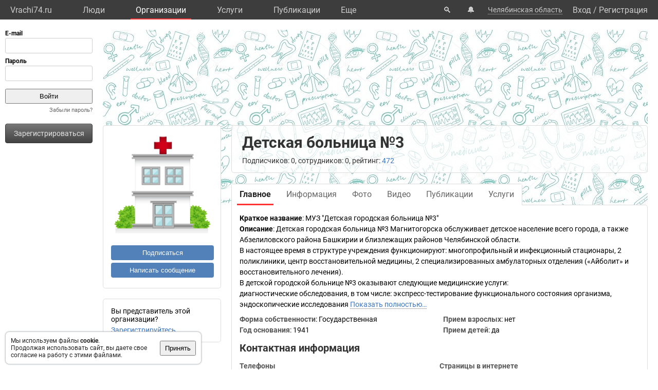

--- FILE ---
content_type: text/html; charset=UTF-8
request_url: https://vrachi74.ru/org/4600/
body_size: 10210
content:
<!DOCTYPE html>
<html lang="ru">
	<head>
		<title>Детская больница №3. Организация: врачи, услуги, телефон, адрес.</title>
		<meta name="description" content="Детская больница №3. Организация: врачи, услуги, телефон, адрес.">
		<script defer src="https://static.vrachi.name/js/common.js?1768152753"></script>
		<link type="text/css" rel="stylesheet" href="https://static.vrachi.name/css/common.css?1768152753">
		
		<script defer type="text/javascript" src="https://static.vrachi.name/js/org.js?1768152753"></script>
	
	<link id="section_css_link" type="text/css" rel="stylesheet" href="https://static.vrachi.name/css/org.css?1768152753"><meta http-equiv="content-type" content="text/html; charset=utf-8"/>
		<meta name="viewport" content="width=device-width, initial-scale=1">
		<link rel="icon" type="image/png" href="https://static.vrachi.name/img/favicon/favicon.ico" />
		<link rel="preload" as="font" type="font/woff2" href="https://fonts.gstatic.com/s/roboto/v20/KFOmCnqEu92Fr1Mu5mxKOzY.woff2" crossorigin>
		<link rel="preload" as="font" type="font/woff2" href="https://fonts.gstatic.com/s/roboto/v20/KFOmCnqEu92Fr1Mu4mxK.woff2" crossorigin>
		<link rel="preload" as="font" type="font/woff2" href="https://fonts.gstatic.com/s/roboto/v20/KFOlCnqEu92Fr1MmWUlfABc4EsA.woff2" crossorigin>
		<link rel="preload" as="font" type="font/woff2" href="https://fonts.gstatic.com/s/roboto/v20/KFOlCnqEu92Fr1MmWUlfBBc4.woff2" crossorigin>
		<!--link rel="manifest" href="/manifest.webmanifest"-->
		<script async src="https://mc.yandex.ru/metrika/tag.js"></script>
		<script>window.yaContextCb=window.yaContextCb||[]</script>
		<script src="https://yandex.ru/ads/system/context.js" async></script>
		<!--link rel="preload" as="script" type="application/javascript" href="https://yastatic.net/safeframe-bundles/0.83/host.js" crossorigin-->
		<meta name="theme-color" content="#3d3d3d">
		<meta name="csrf-token" content="78ad57b2792e5bbbb8cb7f30be572199a7d5acb2aef4eb7342bf51f89ba5f48b">
		<!--[if lte IE 9]><meta http-equiv="refresh" content="0; URL=/bad_browser/"><![endif]-->
	</head>
	<body class="left_menu_notabs_mode">
		<header>
			<div id="left_menu_toogle_div" class="top_menu_nav_mobile_menu_div"> </div>
			<nav id="top_menu_nav">
				<ul class="top_menu_ul">
					<li class="top_menu_li top_menu_home_link_li">
						<a href="/" class="top_menu_a top_menu_home_link_a">Vrachi74.ru</a>
					</li>
					<li class="top_menu_li">
						<a href="/users/" class="top_menu_a ">Люди</a>
						<ul class="top_menu_dropdown_ul">
							<li class="top_menu_dropdown_li"><a href="/users/7/" class="top_menu_a top_menu_dropdown_a">Врачи</a></li>
							<li class="top_menu_dropdown_li"><a href="/users/8/" class="top_menu_a top_menu_dropdown_a">Фельдшеры </a></li>
							<li class="top_menu_dropdown_li"><a href="/users/10/" class="top_menu_a top_menu_dropdown_a">Мед. сестры</a></li>
						</ul>
					</li>
					<li class="top_menu_li">
						<a href="/org/" class="top_menu_a active">Организации</a>
						<ul class="top_menu_dropdown_ul">
							<li class="top_menu_dropdown_li"><a href="/org/type/1/2/2/" class="top_menu_a top_menu_dropdown_a">Больницы</a></li>
							<li class="top_menu_dropdown_li"><a href="/org/type/1/2/1/" class="top_menu_a top_menu_dropdown_a">Клиники</a></li>
							<li class="top_menu_dropdown_li"><a href="/org/type/1/2/3/" class="top_menu_a top_menu_dropdown_a">Поликлиники</a></li>
							<li class="top_menu_dropdown_li"><a href="/org/type/1/2/12/" class="top_menu_a top_menu_dropdown_a">Женские консультации</a></li>
							<li class="top_menu_dropdown_li"><a href="/org/type/1/2/8/" class="top_menu_a top_menu_dropdown_a">Родильные дома</a></li>
							<li class="top_menu_dropdown_li"><a href="/org/type/1/2/11/" class="top_menu_a top_menu_dropdown_a">Травпункты</a></li>
							<li class="top_menu_dropdown_li"><a href="/org/type/1/2/13/" class="top_menu_a top_menu_dropdown_a">Стоматологии</a></li>
						</ul>
					</li>
					<li class="top_menu_li">
						<a href="/services/" class="top_menu_a ">Услуги</a>
						<ul class="top_menu_dropdown_ul">
							<li class="top_menu_dropdown_li"><a href="/services/2/" class="top_menu_a top_menu_dropdown_a">Консультации</a></li>
							<li class="top_menu_dropdown_li"><a href="/services/7/" class="top_menu_a top_menu_dropdown_a">УЗИ</a></li>
							<li class="top_menu_dropdown_li"><a href="/services/8/" class="top_menu_a top_menu_dropdown_a">Рентген</a></li>
							<li class="top_menu_dropdown_li"><a href="/services/9/" class="top_menu_a top_menu_dropdown_a">МРТ</a></li>
							<li class="top_menu_dropdown_li"><a href="/services/12/" class="top_menu_a top_menu_dropdown_a">Комп. томография</a></li>
							<li class="top_menu_dropdown_li"><a href="/services/100/" class="top_menu_a top_menu_dropdown_a">ЭКГ</a></li>
							<li class="top_menu_dropdown_li"><a href="/services/10/" class="top_menu_a top_menu_dropdown_a">Эндоскопия</a></li>
							<li class="top_menu_dropdown_li"><a href="/services/5/" class="top_menu_a top_menu_dropdown_a">Анализы</a></li>
							<li class="top_menu_dropdown_li"><a href="/services/17/" class="top_menu_a top_menu_dropdown_a">Физиотерапия</a></li>
						</ul>
					</li>
					<li class="top_menu_li">
						<a href="/posts/" class="top_menu_a ">Публикации</a>
						<ul class="top_menu_dropdown_ul">
							<li class="top_menu_dropdown_li"><a class="top_menu_a top_menu_dropdown_a" href="/photos/">Фото</a></li>
							<li class="top_menu_dropdown_li"><a class="top_menu_a top_menu_dropdown_a" href="/videos/">Видео</a></li>
							<li class="top_menu_dropdown_li"><a class="top_menu_a top_menu_dropdown_a" href="/articles/">Статьи</a></li>
							<li class="top_menu_dropdown_li"><a class="top_menu_a top_menu_dropdown_a" href="/books/">Книги</a></li>
							<li class="top_menu_dropdown_li"><a class="top_menu_a top_menu_dropdown_a" href="/sets/">Подборки</a></li>
							<li class="top_menu_dropdown_li"><a class="top_menu_a top_menu_dropdown_a" href="/sets/">Каналы</a></li>
							<li class="top_menu_dropdown_li"><a class="top_menu_a top_menu_dropdown_a" href="/tags/">Теги</a></li>
							<!--li class="top_menu_dropdown_li"><a class="top_menu_a top_menu_dropdown_a" href="/books/type/6/">Клинич. рекомендации</a></li>
							<li class="top_menu_dropdown_li"><a class="top_menu_a top_menu_dropdown_a" href="https://russia.vrachi.name/journals/">Журналы</a></li-->
						</ul>
					</li>
					<li class="top_menu_li">
						<a href="https://ru.vrachi.name/" class="top_menu_a ">Библиотека</a>
						<ul class="top_menu_dropdown_ul">
							<li class="top_menu_dropdown_li"><a class="top_menu_a top_menu_dropdown_a" href="https://ru.vrachi.name/articles/">Статьи</a></li>
							<li class="top_menu_dropdown_li"><a class="top_menu_a top_menu_dropdown_a" href="https://ru.vrachi.name/books/">Книги</a></li>
							<li class="top_menu_dropdown_li"><a class="top_menu_a top_menu_dropdown_a" href="https://ru.vrachi.name/sets/">Подборки</a></li>
							<li class="top_menu_dropdown_li"><a class="top_menu_a top_menu_dropdown_a" href="https://ru.vrachi.name/research/">Исследования</a></li>
							<li class="top_menu_dropdown_li"><a class="top_menu_a top_menu_dropdown_a" href="https://ru.vrachi.name/journals/">Журналы</a></li>
							<li class="top_menu_dropdown_li"><a class="top_menu_a top_menu_dropdown_a" href="https://ru.vrachi.name/questionnaires/">Опросники</a></li>
							<li class="top_menu_dropdown_li"><a class="top_menu_a top_menu_dropdown_a" href="https://ru.vrachi.name/calculators/">Калькуляторы</a></li>
							<li class="top_menu_dropdown_li"><a class="top_menu_a top_menu_dropdown_a" href="https://ru.vrachi.name/questions/">Вопросы</a></li>
							<li class="top_menu_dropdown_li"><a class="top_menu_a top_menu_dropdown_a" href="https://ru.vrachi.name/forum/">Форум</a></li>
						</ul>
					</li>
					<li class="top_menu_li">
						<a class="top_menu_a" href="/events/">Мероприятия</a>
					</li>
					<li class="top_menu_li">
						<a class="top_menu_a" href="/jobs/vacancies/">Вакансии</a>
					</li>
				</ul>
				<div class="top_menu_more_div">
					<a class="top_menu_a" id="top_menu_more_a">Eще</a>
					<div class="top_menu_hide_div modal_window">
						<ul class="top_menu_hide_ul">
							<li class="top_menu_hide_li">
								<a href="/users/" class="top_menu_hide_a">Люди</a>
							</li>
							<li class="top_menu_hide_li">
								<a href="/org/" class="top_menu_hide_a active">Организации</a>
							</li>
							<li class="top_menu_hide_li">
								<a href="/services/" class="top_menu_hide_a">Услуги</a>
							</li>
							<li class="top_menu_hide_li">
								<a href="/posts/" class="top_menu_hide_a">Публикации</a>
							</li>
							<li class="top_menu_hide_li">
								<a href="https://ru.vrachi.name/" class="top_menu_hide_a">Библиотека</a>
							</li>
							<li class="top_menu_hide_li">
								<a href="/events/" class="top_menu_hide_a">Мероприятия</a>
							</li>
							<li class="top_menu_hide_li">
								<a href="/jobs/vacancies/" class="top_menu_hide_a">Вакансии</a>
							</li>
						</ul>
					</div>
				</div>
			</nav>
			<nav id="top_right_menu_nav">
				<ul id="top_right_menu_ul">
					<li class="top_right_menu_li top_right_menu_search_li">
						<a href="/search/" class="top_right_menu_a" id="top_right_menu_search_button_a">🔍</a>
                        <div id="search_common_div" class="modal_window">
                            <div id="search_inner_div">
								<div class="search_block_div">
									<form action="/search/" class="search_block_form" role="search">
										<div class="search_block2_div">
											<div class="search_block2_left_div">
												<input type="text" name="query" autocomplete="off" data-search_type="" value="" class="search_block_input" id="search_block_input">
											</div>
											<div class="search_block2_right_div"><input type="submit" value="Найти" class="search_block_button"></div>
										</div>
										<div class="search_dropdown_div">
											<ul class="search_dropdown_ul modal_window"></ul>
										</div>
									</form>
								</div>
							</div>
                        </div>
					</li>
					<li class="top_right_menu_li top_right_menu_notification_li">
						<a class="top_right_menu_a">🔔</a>
					</li>
					<li class="top_right_menu_li top_right_menu_city_li">
						<a class="top_right_menu_city_a" id="city_select_a">Челябинская область</a>
						<div class="city_select_div modal_window"><ul class="city_select_ul"><li class="city_select_li"><a class="link_js city_select_a" onClick="browsing_select_city(0)">Челябинская область</a></li><li class="city_select_li"><a class="link_js city_select_a" onClick="browsing_select_city(165328)">г. Челябинск</a></li><li class="city_select_li"><a class="link_js city_select_a" onClick="browsing_select_city(165329)">г. Верхний Уфалей</a></li><li class="city_select_li"><a class="link_js city_select_a" onClick="browsing_select_city(165330)">г. Златоуст</a></li><li class="city_select_li"><a class="link_js city_select_a" onClick="browsing_select_city(165331)">г. Карабаш</a></li><li class="city_select_li"><a class="link_js city_select_a" onClick="browsing_select_city(165332)">г. Копейск</a></li><li class="city_select_li"><a class="link_js city_select_a" onClick="browsing_select_city(165333)">г. Кыштым</a></li><li class="city_select_li"><a class="link_js city_select_a" onClick="browsing_select_city(165334)">г. Магнитогорск</a></li><li class="city_select_li"><a class="link_js city_select_a" onClick="browsing_select_city(165335)">г. Миасс</a></li><li class="city_select_li"><a class="link_js city_select_a" onClick="browsing_select_city(165336)">г. Озерск</a></li><li class="city_select_li"><a class="link_js city_select_a" onClick="browsing_select_city(165337)">г. Снежинск</a></li><li class="city_select_li"><a class="link_js city_select_a" onClick="browsing_select_city(165338)">г. Трехгорный</a></li><li class="city_select_li"><a class="link_js city_select_a" onClick="browsing_select_city(165339)">г. Усть-Катав</a></li><li class="city_select_li"><a class="link_js city_select_a" onClick="browsing_select_city(165340)">г. Южноуральск</a></li><li class="city_select_li"><a class="link_js city_select_a" onClick="browsing_select_city(165341)">г. Трехгорный-1</a></li><li class="city_select_li"><a class="link_js city_select_a" onClick="browsing_select_city(165342)">г. Чебаркуль</a></li><li class="city_select_li"><a class="link_js city_select_a" onClick="browsing_select_city(165343)">г. Троицк</a></li><li class="city_select_li"><a class="link_js city_select_a" onClick="browsing_select_city(165537)">г. Миньяр</a></li><li class="city_select_li"><a class="link_js city_select_a" onClick="browsing_select_city(165538)">г. Сим</a></li><li class="city_select_li"><a class="link_js city_select_a" onClick="browsing_select_city(165539)">г. Аша</a></li><li class="city_select_li"><a class="link_js city_select_a" onClick="browsing_select_city(165566)">г. Карталы</a></li><li class="city_select_li"><a class="link_js city_select_a" onClick="browsing_select_city(165614)">г. Касли</a></li><li class="city_select_li"><a class="link_js city_select_a" onClick="browsing_select_city(165661)">г. Юрюзань</a></li><li class="city_select_li"><a class="link_js city_select_a" onClick="browsing_select_city(165662)">г. Катав-Ивановск</a></li><li class="city_select_li"><a class="link_js city_select_a" onClick="browsing_select_city(165680)">г. Бакал</a></li><li class="city_select_li"><a class="link_js city_select_a" onClick="browsing_select_city(165681)">г. Сатка</a></li><li class="city_select_li"><a class="link_js city_select_a" onClick="browsing_select_city(165925)">г. Верхнеуральск</a></li><li class="city_select_li"><a class="link_js city_select_a" onClick="browsing_select_city(166239)">г. Куса</a></li><li class="city_select_li"><a class="link_js city_select_a" onClick="browsing_select_city(166299)">г. Нязепетровск</a></li><li class="city_select_li"><a class="link_js city_select_a" onClick="browsing_select_city(166732)">г. Еманжелинск</a></li><li class="city_select_li"><a class="link_js city_select_a" onClick="browsing_select_city(166739)">г. Коркино</a></li><li class="city_select_li"><a class="link_js city_select_a" onClick="browsing_select_city(166746)">г. Пласт</a></li></ul></div>
					</li>
					<li class="top_right_menu_li top_right_menu_user_li">
							<div id="top_right_menu_user_desktop_div" class="top_right_menu_user_no_authorisation">
								<a href="/authorisation/" class="top_right_menu_enter_a">Вход</a>
								<div class="top_right_menu_slash_a">/</div>
								<a href="/registration/" class="top_right_menu_registration_a">Регистрация</a>
							</div>
							<div id="top_right_menu_user_mobile_div">
								<a class="top_right_menu_user_button_a" id="top_right_menu_user_button_a">
									<img width="20" height="20" />
								</a>
								<div class="top_right_menu_hide_user_div modal_window">
									<ul class="top_right_menu_hide_user_ul">
										<li class="top_right_menu_hide_user_li"><a class="top_right_menu_hide_user_a" id="top_right_menu_search_button2_a">Поиск</a></li>
										<li class="top_right_menu_hide_user_li"><a class="top_right_menu_hide_user_a">Уведомления</a></li>
										<li class="top_right_menu_hide_user_li"><a class="top_right_menu_hide_user_a" id="city_select_button2_a">Челябинская область</a></li>
										<li class="top_right_menu_hide_user_li"><a class="top_right_menu_hide_user_a" href="/authorisation/">Вход</a></li>
										<li class="top_right_menu_hide_user_li"><a class="top_right_menu_hide_user_a" href="/registration/">Регистрация</a></li>
									</ul>
								</div>
							</div>
						</div></li>
				</ul>
			</nav>
		</header>
		<aside id="aside_left" class="modal_window modal_window_only_mobile">
			<nav id="left_menu_nav"><div class="left_menu_tab_wrap_div">
	<div class="left_menu_tab_div one_tab_mode">
		<input type="radio" class="left_menu_tab_input" id="left_menu_tab_input_1" name="left_menu_tab_input" checked><label for="left_menu_tab_input_1" class="left_menu_tab_label">Мое меню</label><section class="left_menu_tab_section" id="left_menu_tab_section_1">
			
			<iframe src="https://id.vrachi.name/authorize/?scope=openid profile&redirect_uri=https://vrachi74.ru/open_id_redirect/&response_type=code&client_id=vrachi74.ru&state=78ad57b2792e5bbbb8cb7f30be572199a7d5acb2aef4eb7342bf51f89ba5f48b" height="144px" width="180px" id="authentication_iframe"></iframe>
			<!--form class="authorisation_form" action="/authorisation/" method="post" autocomplete="on">
				<div class="login_div">
					<div class="title_div">E-mail</div>
					<div class="input_div"><input type="text" autocomplete="on" name="authorisation_login" id="login_input"></div>
				</div>
				<div class="pass_div">
					<div class="title_div">Пароль</div>
					<div class="input_div"><input type="password" name="authorisation_password" id="password_input" autocomplete="on"></div>
				</div>
				<div class="authorisation_button_div">
					<input type="submit" id="authorisation_button" class="" value="Войти"> 	
				</div>
			</form-->
			<div class="recall_link_div">
					<a class="recall_link_a" href="/recall/">Забыли пароль?</a>
				</div>
			<div class="registration_link_common_div">
				<div class="registration_link_div">
					<a href="/registration/" class="registration_link_a link_button_1">Зарегистрироваться</a>
				</div>
			</div>
			
			
		</section></div></div>
				<br><br>
    			<div id="yandex_rtb_R-A-423043-1" class="re_left_div"></div>
				<!--div id="left_menu_bottom_click_area_div"></div-->
			</nav>
		</aside>
		<div id="content_common_div">
			<div id="aside_right">
				<div id="yandex_rtb_R-A-423043-2" class="banner_right_div"></div>
				<br>
				<script async src="https://ad.mail.ru/static/ads-async.js"></script>
<ins class="mrg-tag" 
    style="display:inline-block;width:300px;height:600px" 
    data-ad-client="ad-1928538" 
    data-ad-slot="1928538">
</ins> 

<ins class="mrg-tag" 
    style="display:inline-block;width:300px;height:600px"
    data-ad-client="ad-1183617" 
    data-ad-slot="1183617">
</ins> 

<ins class="mrg-tag" 
    style="display:inline-block;width:320px;height:50px" 
    data-ad-client="ad-1187454"
    data-ad-slot="1187454">
</ins>

<ins class="mrg-tag" 
    style="display:inline-block;width:300px;height:300px" 
    data-ad-client="ad-1928536" 
    data-ad-slot="1928536">
</ins> 

<script>
    (MRGtag = window.MRGtag || []).push({});
</script>

			</div>
			<main id="content_main"><div id="yandex_rtb_R-A-423043-4" class="re_mobil_div"></div><noindex><div class="attention_notice_common_div" data-type="cookies">
        <div class="attention_notice_content_div">Мы используем файлы <b>cookie</b>.<br>Продолжая использовать сайт, вы даете свое согласие на работу с этими файлами.</div>
        <div class="attention_notice_close_div" onclick="attention_notice.close('cookies')"><button>Принять</button></div>
    </div></noindex><div class="org_common_div" id="page_common_data_div" data-page-type="org" data-id="4600" data-region="74" data-name="Детская больница №3" itemscope itemtype="https://schema.org/MedicalOrganization">
			<div class="org_background_div"></div>
			<div class="org_page_div">
				<div class="org_left_div">
					<div class="org_ava_div"><img class="user_ava_img" src="https://static.vrachi.name/img/default/noavatar_hospital.png" width="200" itemprop="logo"></div><div class="org_left_menu_div">
<!--div class="org_left_menu_subscribe_div left_menu_subscribe_common_div" onmouseleave="subscription.area_onmouseleave()" onmouseenter="subscription.area_onmouseenter()">
    
    <div class="left_menu_subscribe_hide_menu_div">
            
    </div>
</div-->

<div class="org_left_menu_subscribe_div left_menu_subscribe_common_div ">
		<div class="left_menu_subscribe_false_div">
			<button class="org_left_menu_subscribe_button left_menu_subscribe_button" onclick="subscription.all_themes_button_click(1)">Подписаться</button>
		</div>
		<div class="left_menu_subscribe_true_div hide_menu_area" onmouseleave="subscription.area_onmouseleave()" onmouseenter="subscription.area_onmouseenter()">		
			<button class="org_left_menu_subscribe_button left_menu_subscribe_button left_menu_subscribe_activated_button" onclick="subscription.submenu_view()">Вы подписаны</button>
			<button class="org_left_menu_subscribe_button left_menu_subscribe_part_button left_menu_subscribe_activated_button" onclick="subscription.submenu_view()">Вы частично подписаны</button>
			<div class="left_menu_subscribe_hide_menu_div">
				<ul class="left_menu_subscribe_hide_menu_ul">
					<li class="left_menu_subscribe_hide_menu_li unsubscribe" onclick="subscription.all_themes_button_click(0)">Отписаться</li>
					<li class="left_menu_subscribe_hide_menu_li subscribe_all" onclick="subscription.all_themes_button_click(1)">Подписаться на все</li>
				</ul>
			</div>
		</div>
	</div>

<div class="org_left_menu_message_div">
    <button class="org_left_menu_message_button" onclick="messages.write_one('org')">Написать сообщение</button>
</div>
<!--ul class="org_left_menu_ul">
    <li class="org_left_menu_li employee_org_left_menu_li">
        <a href="/org/4600/employee/" class="org_left_menu_a employee_org_left_menu_a ">Вы представитель этой организации?</a>
        <div class="org_left_menu_ul_more_div">
            <a class="link_js" onclick="document.querySelector('.org_left_menu_ul').classList.add('hide_menu_li_view'); event.target.style.display='none'">еще...</a>
        </div>
    </li>
    <li class="org_left_menu_li hide_menu_li">
        <a href="/org/4600/edit/information/" class="org_left_menu_a">Редактировать</a>
    </li-->
    <!--li class="org_left_menu_li hide_menu_li">
        <a class="org_left_menu_a">Сохранить в закладках</a>
    </li>
    <li class="org_left_menu_li hide_menu_li">
        <a class="org_left_menu_a">Рассказать друзьям</a>
    </li>
    <li class="org_left_menu_li hide_menu_li">
        <a class="org_left_menu_a">Включить уведомления</a>
    </li>
    <li class="org_left_menu_li hide_menu_li">
        <a class="org_left_menu_a">Пожаловаться</a>
    </li-->    
<!--/ul-->


</div>

<div class="org_left_menu_employee_div">Вы представитель этой организации?
	<div><a href="/org/4600/employee/">Зарегистрируйтесь</a></div>
</div></div>
				<div class="org_right_div">
					<div class="org_title_div">
						<h1 class="org_name_h1" itemprop="name">Детская больница №3</h1>
						
						<div class="org_title_info_div">Подписчиков: 0, сотрудников: 0, рейтинг: <a href="/org/4600/rating/">472</a><!--, отзывы: <a href="" class="org_title_reviews_plus_a">+23</a> <a  href="" class="org_title_reviews_neutral_a">2</a> <a href="" class="org_title_reviews_minus_a">-5</a--></div>
					</div>
					<div class="org_menu_div">
						<ul class="org_menu_ul"><li class="org_menu_li">
								<a class="org_menu_a active" href="/org/4600/">
									<div class="org_menu_link_div">Главное</div>
								</a>
							</li><li class="org_menu_li">
								<a class="org_menu_a " href="/org/4600/information/">
									<div class="org_menu_link_div">Информация</div>
								</a>
							</li><li class="org_menu_li">
								<a class="org_menu_a " href="/org/4600/photo/">
									<div class="org_menu_link_div">Фото</div>
								</a>
							</li><li class="org_menu_li">
								<a class="org_menu_a " href="/org/4600/videos/">
									<div class="org_menu_link_div">Видео</div>
								</a>
							</li><li class="org_menu_li">
								<a class="org_menu_a " href="/org/4600/posts/">
									<div class="org_menu_link_div">Публикации</div>
								</a>
							</li><li class="org_menu_li">
								<a class="org_menu_a " href="/org/4600/services/">
									<div class="org_menu_link_div">Услуги</div>
								</a>
							</li></ul>
					</div>
					<div class="org_content_div" type_content="main"><div class="organizations_general_content_div"><div class="organizations_content_block_div"><span class="organizations_content_block_title_span">Краткое название</span>: <span  itemprop="legalName">МУЗ "Детская городская больница №3"</span></div><div class="organizations_content_block_div" itemprop="description"><span class="organizations_content_block_title_span">Описание</span>: Детская городская больница №3 Магнитогорска обслуживает детское население всего города, а также Абзелиловского района Башкирии и близлежащих районов Челябинской области.<br />
В настоящее время в структуре учреждения функционируют: многопрофильный и инфекционный стационары, 2 поликлиники, центр восстановительной медицины, 2 специализированных амбулаторных отделения («Айболит» и восстановительного лечения).<br />
В детской городской больнице №3 оказывают следующие медицинские услуги:<br />
диагностические обследования, в том числе: экспресс-тестирование функционального состояния организма, эндоскопические исследования <span class="text_show_more_span link_js" onclick="text_show_more_span_click(event)">Показать полностью…</span><span class="text_hide_span"> (бронхоскопию, эзофагогастродуоденоскопию, колоноскопию, ректороманоскопию), лабораторную диагностику (биохимические, иммунологические, общеклинические, бактериологические исследования, ПЦР-диагностику инфекционных и вирусных заболеваний), функциональную диагностику (эхокардиоскопию, электрокардиографию, электромиографию, велоэргометрию, эхоэнцефалографию, спирографию, реоэнцефалографию, электроэнцефалографию), компьютерную томографию, рентгенографию, УЗИ различных органов;<br />
консультации и амбулаторное лечение: педиатра, пульмонолога, физиотерапевта, инфекциониста, эндокринолога, хирурга, гематолога, невролога, гастроэнтеролога, травматолога, отоларинголога, нефролога, аллерголога, ортопеда, гинеколога, офтальмолога, психолога;<br />
стационарно-замещающее лечение заболеваний отоларингологического, аллергологического, нефрологического, кардиологического, гастроэнтерологического, пульмонологического и неврологического профилей;<br />
круглосуточное стационарное лечение заболеваний неонатологического, инфекционного, неврологического, хирургического, педиатрического, гастроэнтерологического, аллергологического, кардиологического, пульмонологического, нефрологического и онкологического профилей.<br />
</span></div><ul class="organizations_general_content_ul"><li class="organizations_content_group2_li">
				<span class="organizations_content_group2_span">Форма собственности</span>: Государственная</li><li class="organizations_content_group2_li">
			<span class="organizations_content_group2_span">Год основания</span>: <span itemprop="foundingDate">1941</span></li><li class="organizations_content_group2_li">
			<span class="organizations_content_group2_span">Прием взрослых</span>: нет</li><li class="organizations_content_group2_li">
			<span class="organizations_content_group2_span">Прием детей</span>: да</li></ul>
		</div><h2 class="organizations_contacts_h2">Контактная информация</h2>
<div class="organizations_contacts_div">
	<div class="organizations_contacts_left_div"><div class="organizations_phones_div">
			<h3 class="organizations_phones_h3">Телефоны</h3>
			<ul class="organizations_phones_ul"><li class="organizations_phones_li"><span class="" itemprop="telephone">(3519) 20-42-30</span><span></span></li></ul></div></div>
	<div class="organizations_contacts_right_div"><div class="organizations_web_div">
			<h3 class="organizations_web_h3">Страницы в интернете</h3>
			<ul class="organizations_web_ul"><li class="organizations_web_li"><span class="organizations_web_span">Веб-сайт</span>: <a data-href="http://dgb3-74.ru" target="_blank" rel="nofollow" itemprop="url">http://dgb3-74.ru</a></li><li class="organizations_web_li"><span class="organizations_web_span">Prodoctorov.ru</span>: <a data-href="https://prodoctorov.ru/magnitogorsk/lpu/20354-detskaya-gorodskaya-bolnica-3/" target="_blank" rel="nofollow" itemprop="url">/magnitogorsk/lpu/20354-detskaya-gorodskaya-bolnica-3/</a></li></ul></div></div>
</div><div>
				<h2>Структура</h2>
				<div class="page_block_list_div"><a href="/org/4600/" class="strukture_link_a this_is_current">Детская больница №3</a>
					<ul class="strukture_link_ul"></ul>
				</div>
			</div><div class="organizations_specialists_div">
			<div class="page_block_info_header_div">
				<h2 class="page_block_info_header_h"><a href="/org/4600/specialists/">Специалисты</a> (62):</h2>
				<div class="page_block_info_header_link_add_div"><a href="/org/4600/specialists/add/">Добавить специалиста</a></div>
			</div>
			<div class="org_specialists_list_div"><ul class="organizations_doctors_ul"><li class="organizations_doctors_li">
						<a class="organizations_doctors_a" href="/user/base/78549/">Акулинина Галина Александровна</a>
					</li><li class="organizations_doctors_li">
						<a class="organizations_doctors_a" href="/user/base/261896/">Арестова Ольга Васильевна</a>
					</li><li class="organizations_doctors_li">
						<a class="organizations_doctors_a" href="/user/base/103306/">Архипова Тамара Валентиновна</a>
					</li><li class="organizations_doctors_li">
						<a class="organizations_doctors_a" href="/user/base/131194/">Батраева Зоя Кузьминична</a>
					</li><li class="organizations_doctors_li">
						<a class="organizations_doctors_a" href="/user/base/260688/">Батраева Тамара Степановна</a>
					</li><li class="organizations_doctors_li">
						<a class="organizations_doctors_a" href="/user/base/213526/">Бирюкова Светлана Александровна</a>
					</li><li class="organizations_doctors_li">
						<a class="organizations_doctors_a" href="/user/base/331927/">Бростилова Нелли Ивановна</a>
					</li><li class="organizations_doctors_li">
						<a class="organizations_doctors_a" href="/user/base/375978/">Важенина Надежда Никоноровна</a>
					</li><li class="organizations_doctors_li">
						<a class="organizations_doctors_a" href="/user/base/405925/">Васильева Любовь Михайловна</a>
					</li><li class="organizations_doctors_li">
						<a class="organizations_doctors_a" href="/user/base/159190/">Виноградова Марина Владимировна</a>
					</li><li class="organizations_doctors_li">
						<a class="organizations_doctors_a" href="/user/base/233153/">Власова Лариса Викторовна</a>
					</li><li class="organizations_doctors_li">
						<a class="organizations_doctors_a" href="/user/base/193290/">Вотинцева Наталья Николаевна</a>
					</li><li class="organizations_doctors_li">
						<a class="organizations_doctors_a" href="/user/base/417453/">Головачев Константин Николаевич</a>
					</li><li class="organizations_doctors_li">
						<a class="organizations_doctors_a" href="/user/base/202816/">Голубкова Юлия Владимировна</a>
					</li><li class="organizations_doctors_li">
						<a class="organizations_doctors_a" href="/user/base/335725/">Григорьева Элла Михайловна</a>
					</li><li class="organizations_doctors_li">
						<a class="organizations_doctors_a" href="/user/base/258945/">Душанина Эльвира Петровна</a>
					</li><li class="organizations_doctors_li">
						<a class="organizations_doctors_a" href="/user/base/471683/">Жирнова Ольга Михайловна</a>
					</li><li class="organizations_doctors_li">
						<a class="organizations_doctors_a" href="/user/base/145395/">Зайцев Герасим Михайлович</a>
					</li><li class="organizations_doctors_li">
						<a class="organizations_doctors_a" href="/user/base/109345/">Зорина Вера Васильевна</a>
					</li><li class="organizations_doctors_li">
						<a class="organizations_doctors_a" href="/user/base/118071/">Ибрагимова Индира Борисовна</a>
					</li><li class="organizations_doctors_li">
						<a class="organizations_doctors_a" href="/user/base/381372/">Инопина Лариса Кадимовна</a>
					</li><li class="organizations_doctors_li">
						<a class="organizations_doctors_a" href="/user/base/240002/">Иосипенко Николай Андреевич</a>
					</li><li class="organizations_doctors_li">
						<a class="organizations_doctors_a" href="/user/base/464558/">Кандрашин Сергей Владимирович</a>
					</li><li class="organizations_doctors_li">
						<a class="organizations_doctors_a" href="/user/base/382548/">Карпиков Алексей Петрович</a>
					</li><li class="organizations_doctors_li">
						<a class="organizations_doctors_a" href="/user/base/354098/">Корякин Александр Петрович</a>
					</li><li class="organizations_doctors_li">
						<a class="organizations_doctors_a" href="/user/base/215696/">Кроль Татьяна Борисовна</a>
					</li><li class="organizations_doctors_li">
						<a class="organizations_doctors_a" href="/user/base/101366/">Кряжев Андрей Валентинович</a>
					</li><li class="organizations_doctors_li">
						<a class="organizations_doctors_a" href="/user/base/189350/">Кузьмин Игорь Юрьевич</a>
					</li><li class="organizations_doctors_li">
						<a class="organizations_doctors_a" href="/user/base/325814/">Курятников Максим Андреевич</a>
					</li><li class="organizations_doctors_li">
						<a class="organizations_doctors_a" href="/user/base/414265/">Лысанов Игорь Александрович</a>
					</li><li class="organizations_doctors_li">
						<a class="organizations_doctors_a" href="/user/base/436086/">Лысанова Марина Анатольевна</a>
					</li><li class="organizations_doctors_li">
						<a class="organizations_doctors_a" href="/user/base/438866/">Маркова Оксана Михайловна</a>
					</li><li class="organizations_doctors_li">
						<a class="organizations_doctors_a" href="/user/base/353831/">Мелюшко Анастасия Ивановна</a>
					</li><li class="organizations_doctors_li">
						<a class="organizations_doctors_a" href="/user/base/296580/">Муштей Виктор Николаевич</a>
					</li><li class="organizations_doctors_li">
						<a class="organizations_doctors_a" href="/user/base/409468/">Нужнов Георгий Васильевич</a>
					</li><li class="organizations_doctors_li">
						<a class="organizations_doctors_a" href="/user/base/250216/">Отт Оксана Витальевна</a>
					</li><li class="organizations_doctors_li">
						<a class="organizations_doctors_a" href="/user/base/272652/">Охрименко Александр Викторович</a>
					</li><li class="organizations_doctors_li">
						<a class="organizations_doctors_a" href="/user/base/404509/">Пазуха Сергей Николаевич</a>
					</li><li class="organizations_doctors_li">
						<a class="organizations_doctors_a" href="/user/base/422517/">Пермякова Людмила Борисовна</a>
					</li><li class="organizations_doctors_li">
						<a class="organizations_doctors_a" href="/user/base/289021/">Половникова Клара Кашафовна</a>
					</li><li class="organizations_doctors_li">
						<a class="organizations_doctors_a" href="/user/base/463138/">Попкова Ольга Владимировна</a>
					</li><li class="organizations_doctors_li">
						<a class="organizations_doctors_a" href="/user/base/476877/">Попов Вячеслав Витальевич</a>
					</li><li class="organizations_doctors_li">
						<a class="organizations_doctors_a" href="/user/base/363872/">Посядо Вера Константиновна</a>
					</li><li class="organizations_doctors_li">
						<a class="organizations_doctors_a" href="/user/base/501833/">Разборщиков Александр Александрович</a>
					</li><li class="organizations_doctors_li">
						<a class="organizations_doctors_a" href="/user/base/497753/">Рассохина Лилия Васильевна</a>
					</li><li class="organizations_doctors_li">
						<a class="organizations_doctors_a" href="/user/base/254131/">Семченко Александр Иванович</a>
					</li><li class="organizations_doctors_li">
						<a class="organizations_doctors_a" href="/user/base/259732/">Суворкин Владимир Николаевич</a>
					</li><li class="organizations_doctors_li">
						<a class="organizations_doctors_a" href="/user/base/283202/">Суворкина Наталья Александровна</a>
					</li><li class="organizations_doctors_li">
						<a class="organizations_doctors_a" href="/user/base/218537/">Тахтина Людмила Петровна</a>
					</li><li class="organizations_doctors_li">
						<a class="organizations_doctors_a" href="/user/base/489429/">Трофимова Галина Геннадьевна</a>
					</li><li class="organizations_doctors_li">
						<a class="organizations_doctors_a" href="/user/base/87050/">Трошкин Олег Анатольевич</a>
					</li><li class="organizations_doctors_li">
						<a class="organizations_doctors_a" href="/user/base/198659/">Фомина Валентина Васильевна</a>
					</li><li class="organizations_doctors_li">
						<a class="organizations_doctors_a" href="/user/base/108108/">Ханнанов Ильгизар Алиевич</a>
					</li><li class="organizations_doctors_li">
						<a class="organizations_doctors_a" href="/user/base/141400/">Челищева Мария Юрьевна</a>
					</li><li class="organizations_doctors_li">
						<a class="organizations_doctors_a" href="/user/base/288381/">Чередниченко Эсфирь Абрамовна</a>
					</li><li class="organizations_doctors_li">
						<a class="organizations_doctors_a" href="/user/base/373742/">Чуканова Ольга Владимировна</a>
					</li><li class="organizations_doctors_li">
						<a class="organizations_doctors_a" href="/user/base/167338/">Чуракова Наталья Тимофеевна</a>
					</li><li class="organizations_doctors_li">
						<a class="organizations_doctors_a" href="/user/base/489537/">Шералапов Юрий Николаевич</a>
					</li><li class="organizations_doctors_li">
						<a class="organizations_doctors_a" href="/user/base/232116/">Шлентова Наталья Станиславовна</a>
					</li><li class="organizations_doctors_li">
						<a class="organizations_doctors_a" href="/user/base/173282/">Щербакова Юлия Александровна</a>
					</li><li class="organizations_doctors_li">
						<a class="organizations_doctors_a" href="/user/base/200261/">Щербинина Анна Александровна</a>
					</li><li class="organizations_doctors_li">
						<a class="organizations_doctors_a" href="/user/base/85213/">Ядыкин Александр Евгеньевич</a>
					</li></ul></div>
		</div><div class="organizations_photos_div">
			<div class="organizations_photos_header_div">
				<h2 class="organizations_photos_header_left_div"><a href="/org/4600/photo/">Фотографии</a> (0)</h2>
				<div class="organizations_photos_header_right_div"><a href="/org/4600/edit/photo/">Добавить фотографии</a></div>
			</div><div class="organizations_no_photo_div">Фотографии пока не добавлены</div></div><div class="organizations_services_div">
			<div class="page_block_info_header_div">
				<h2 class="page_block_info_header_h"><a href="/org/4600/services/">Услуги</a> (0):</h2>
				<div class="page_block_info_header_link_add_div"><a href="/org/4600/services/add/">Добавить услуги</a></div>
			</div>
			<div class="org_services_list_div"><div class="organizations_no_photo_div">Услуги пока не добавлены</div></div>
		</div><div class="organizations_articles_div">
			<div class="page_block_info_header_div">
				<h2 class="page_block_info_header_h"><a href="/org/4600/articles/">Статьи</a> (0):</h2>
				<div class="page_block_info_header_link_add_div"><a href="/articles/add/?from_organization=4600">Добавить статью</a></div>
			</div>
			<div class="page_block_list_div">
				<ul class="page_block_list_ul organizations_general_articles_ul"></ul>
			</div>
		</div><ul class="posts_grid_themes_list_ul"><li class="posts_grid_themes_list_li" data-theme-id="91" data-subscription-status="0"><div class="page_block_info_header_div">
					<div class="posts_grid_themes_list_title_div page_block_info_header_h">
						<a  href="/org/4600/theme/91/">Публикации</a> (0)
					</div>
					<div class="page_block_info_header_link_add_div"><div class="posts_grid_themes_subscribe_common_div ">
					<div class="posts_grid_themes_subscribe_false_div">
						<button class="user_posts_grid_themes_subscribe_button posts_grid_themes_subscribe_button" onclick="subscription.theme_button_click(1)">Подписаться</button>
					</div>
					<div class="posts_grid_themes_subscribe_true_div hide_menu_area" onmouseleave="subscription.area_onmouseleave()" onmouseenter="subscription.area_onmouseenter()">		
						<button class="user_posts_grid_themes_subscribe_button posts_grid_themes_subscribe_button posts_grid_themes_subscribe_activated_button" onclick="subscription.submenu_view()">Вы подписаны</button>
						<div class="posts_grid_themes_subscribe_hide_menu_div">
							<ul class="posts_grid_themes_subscribe_hide_menu_ul">
								<li class="posts_grid_themes_subscribe_hide_menu_li" onclick="subscription.theme_button_click(0)">Отписаться</li>
							</ul>
						</div>
					</div>
				</div></div>
				</div><ul class="posts_grid_posts_list_ul"><li class="no_result_div">Публикаций пока нет</li></ul>
			</li></ul></div>
				</div>
			</div>
		</div>
			</main>
		</div>		
    	<br>
		<footer id="footer">
    		<div class="footer_link_div">
    		    <ul class="footer_link_ul">
    		        <li class="footer_link_li"><a href="/feedback/" class="footer_link_a">Обратная связь</a></li>
    		        <!--li class="footer_link_li"><a href="/feedback_promo/" class="footer_link_a">Реклама</a></li-->
					<li class="footer_link_li"><a href="/investors/" class="footer_link_a">Инвесторам</a></li><li class="footer_link_li"><a href="https://vk.com/vrachi74" target="_blank" rel="nofollow" class="footer_link_a">Вконтакте</a></li>
				</ul>
    		</div>
    		<div class="footer_info_div">
    		    <div class="footer_info_name_div">vrachi74.ru, 2019-2026 гг.</div>
    		    <div>Имеются противопоказания, требуется консультация специалиста. Информация, представленная на сайте, не может быть использована для постановки диагноза, назначения лечения и не заменяет прием врача.</div>
    		    <div>Возрастное ограничение: 18+</div>
    		</div>
		</footer>
		<div id="work_container">
			<div id="templates_div">
				<!--div id="template_photo_show_div" class="photo_show_common_div">
					<div class="photo_show_img_div">
						<img class="photo_show_img_img">
					</div>
					<div class="photo_show_description_div"></div>
					<div class="photo_show_comments_div"></div>
				</div-->
				<div id="template_message_write_div">
					<div class="message_write_common_div">
						<form onsubmit="messages.write_one_submit()">
							<div class="message_write_header_div">Новое сообщение</div>
							<div class="message_write_content_div">
								<div class="message_write_target_div">
									<div class="message_write_target_img_div"><img class="message_write_target_img_img"/></div>
									<div class="message_write_target_content_div">
										<a class="message_write_target_link_a"></a>
										<div class="message_write_target_info_div"></div>
									</div>
								</div>
								<div class="message_write_text_div">
									<textarea class="message_write_text_textarea"></textarea>
								</div>
								<div class="message_write_button_div">
									<input type="submit" value="Отправить"/>
								</div>
							</div>
						</form>
					</div>
				</div>
			</div>
			<div id="popup_content_div">
				<div id="popup_content_background_div"></div>
				<div id="popup_content_wrapper_div">
					<div id="popup_content_scroll_div">
					    <div class="pg_close_div"></div>
						<div id="pg_external_div">
						    <div id="pg_arrows_area_div">
						        <div id="pg_arrows_left_div">
    							    <div id="pg_left_div"> </div>
    							</div>
    							<div id="pg_arrows_right_div">
    							    <div id="pg_right_div"> </div>
    							</div>
							</div>
							<div id="popup_content_content_div"></div>
						</div>
					</div>
				</div>
			</div>
		</div>
		<script>
		window.auth_status = false;
		window.region_num = 74;
		</script><script async src="https://www.googletagmanager.com/gtag/js?id=G-LW1V75XPSV"></script>
	<script>
	document.addEventListener("DOMContentLoaded", function(){
		window.dataLayer = window.dataLayer || [];
		function gtag(){dataLayer.push(arguments);}
		gtag("js", new Date());
		gtag("config", "G-LW1V75XPSV");

		(function(m,e,t,r,i,k,a)
		{
		    m[i]=m[i]||function(){(m[i].a=m[i].a||[]).push(arguments)};
		    m[i].l=1*new Date();k=e.createElement(t),a=e.getElementsByTagName(t)[0],k.async=1,k.src=r,a.parentNode.insertBefore(k,a)
		})(window, document, "script", "https://mc.yandex.ru/metrika/tag.js", "ym");
		ym(11992018, "init", {clickmap:false,trackLinks:true,accurateTrackBounce:true});

		
		if(document.body.clientWidth !== undefined && document.body.clientWidth > 1240)
		{
			window.yaContextCb.push(()=>{
				Ya.Context.AdvManager.render({
				  renderTo: 'yandex_rtb_R-A-423043-1',
				  blockId: 'R-A-423043-1'
				})
			  })
		}
		else
		{
			window.yaContextCb.push(()=>{
				Ya.Context.AdvManager.render({
				  renderTo: 'yandex_rtb_R-A-423043-4',
				  blockId: 'R-A-423043-4'
				})
			  })
		}
		if(document.body.clientWidth !== undefined && document.body.clientWidth > 1560)
		{
			window.yaContextCb.push(()=>{
				Ya.Context.AdvManager.render({
				  renderTo: 'yandex_rtb_R-A-423043-2',
				  blockId: 'R-A-423043-2'
				})
			  })
		}
		
		/*(function(w, d, n, s, t) 
		{
		    w = this;//hack
			d = this.document;
			if(document.body.clientWidth !== undefined && document.body.clientWidth > 1240)
			{
				var ya_rtb_num = '423043-1';
			}
			else
			{
				var ya_rtb_num = '423043-4';
			}
			w[n] = w[n] || [];
			w[n].push(function() {Ya.Context.AdvManager.render({blockId: ("R-A-" + ya_rtb_num),renderTo: ("yandex_rtb_R-A-" + ya_rtb_num),statId: ya_rtb_num,async: true});});
			t = d.getElementsByTagName("script")[0];
			s = d.createElement("script");
			s.type = "text/javascript";
			s.src = "//an.yandex.ru/system/context.js";
			s.async = true;
			t.parentNode.insertBefore(s, t);
		})(this, this.document, "yandexContextAsyncCallbacks");

		if(document.body.clientWidth !== undefined && document.body.clientWidth > 1560)
		{
			(function(w, d, n, s, t) {
				w = this;//hack
				d = this.document;
				w[n] = w[n] || [];
				w[n].push(function() {
					Ya.Context.AdvManager.render({
						blockId: "R-A-423043-2",
						renderTo: "yandex_rtb_R-A-423043-2",
						statId: 423043,
						async: true
					});
				});
				t = d.getElementsByTagName("script")[0];
				s = d.createElement("script");
				s.type = "text/javascript";
				s.src = "//an.yandex.ru/system/context.js";
				s.async = true;
				t.parentNode.insertBefore(s, t);
			})(this, this.document, "yandexContextAsyncCallbacks");
		}*/
	})
	</script>
<script async src="https://static.vrachi.name/js/videojs.js"></script>
</body>
</html>